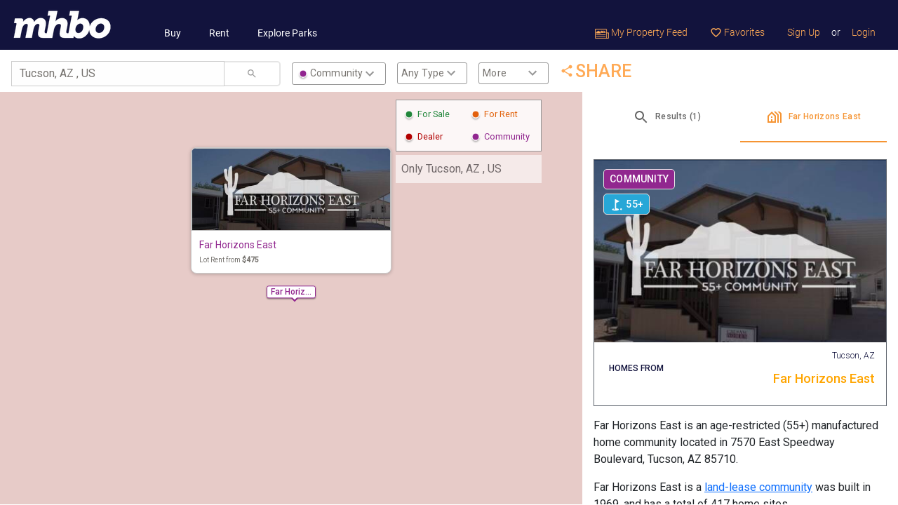

--- FILE ---
content_type: text/html; charset=utf-8
request_url: https://www.mhbo.com/mobile_listings/maps?listing_type=Communities&search_location=Tucson%2C+AZ+%2C+US&selected_entity_id=36661&selected_entity_type=2
body_size: 3626
content:
<!DOCTYPE html>
<html lang="en">
  <head>
			<link rel="preconnect" href="https://static.mhbo.com/assets/v4.5.0-25ac4857" crossorigin>
    <meta http-equiv="Content-Type" content="text/html; charset=UTF-8">
    <meta name="description" content="Search new and used mobile homes in Tucson, AZ , US by price, location, community amenities, and much more. Find your new or used mobile home for sale or rent today at MHBO.com">
		<!-- Google Tag Manager -->
<script>(function(w,d,s,l,i){w[l]=w[l]||[];w[l].push({'gtm.start':
		new Date().getTime(),event:'gtm.js'});var f=d.getElementsByTagName(s)[0],
	j=d.createElement(s),dl=l!='dataLayer'?'&l='+l:'';j.async=true;j.src=
	'https://www.googletagmanager.com/gtm.js?id='+i+dl;f.parentNode.insertBefore(j,f);
})(window,document,'script','dataLayer','GTM-5KFP');</script>
<!-- End Google Tag Manager -->

<script async src="https://securepubads.g.doubleclick.net/tag/js/gpt.js"></script>
<script>
	window.googletag = window.googletag || {cmd: []};
</script>

<!-- Google tag (gtag.js) GA-4 -->
<script async src="https://www.googletagmanager.com/gtag/js?id=G-W3XQDGBWQF"></script>
<script>
	window.dataLayer = window.dataLayer || [];
	function gtag(){dataLayer.push(arguments);}
	gtag('js', new Date());

	gtag('config', 'G-W3XQDGBWQF');
</script>
<!-- End Google Analytics -->

		<!-- Meta Pixel Code -->
<script>
    !function(f,b,e,v,n,t,s)
    {if(f.fbq)return;n=f.fbq=function(){n.callMethod?
        n.callMethod.apply(n,arguments):n.queue.push(arguments)};
        if(!f._fbq)f._fbq=n;n.push=n;n.loaded=!0;n.version='2.0';
        n.queue=[];t=b.createElement(e);t.async=!0;
        t.src=v;s=b.getElementsByTagName(e)[0];
        s.parentNode.insertBefore(t,s)}(window, document,'script',
        'https://connect.facebook.net/en_US/fbevents.js');
    fbq('init', '1803096576856249');
    fbq('track', 'PageView');
</script>
<noscript><img height="1" width="1" style="display:none"
               src="https://www.facebook.com/tr?id=1803096576856249&ev=PageView&noscript=1"
  /></noscript>
<!-- End Meta Pixel Code -->
		
    <meta name="viewport" content="width=device-width, initial-scale=1.0, shrink-to-fit=no">
    <meta name="theme-color" content="#ffffff">
    <meta name="facebook-domain-verification" content="2y9cfde2oilh6wlb98rwfothuiaanc" />
    <title>
      Mobile homes and parks near Tucson, AZ , US.
    </title>
    <meta name="csrf-param" content="authenticity_token" />
<meta name="csrf-token" content="DEtC8Rz4TsskcebnoJhaKYBOUlYc7pRwWvxFDb4UJ4q3I-TipAQ3CUFFucKtdeWwApBg3fUNsCYvWWLNwSQnQA" />

    <link rel="stylesheet" href="https://static.mhbo.com/assets/v4.5.0-25ac4857/assets/application-6352ce2761ff644e80563bcf8bf5d705c7a4b9148d0cfca4ca571c969fef4dea.css" media="all" />
    <script src="https://static.mhbo.com/assets/v4.5.0-25ac4857/assets/application-a011aa9646c529a8f3af8c482dd7c4436e55e518606d37f0616bbe1e513accb1.js" media="all"></script>
			<!-- Adsense  -->
		<script async src="https://pagead2.googlesyndication.com/pagead/js/adsbygoogle.js?client=ca-pub-4780107190819740"
						crossorigin="anonymous"></script>
		
		<link rel="icon" type="image/png" sizes="32x32" href="/icons/favicon-32x32.png">
<link rel="icon" type="image/png" sizes="16x16" href="/icons/favicon-16x16.png">
<link rel="mask-icon" href="/icons/safari-pinned-tab.svg" color="#5bbad5">
<link rel="shortcut icon" href="/icons/favicon.ico">

  </head>
	<body>
	<!-- Google Tag Manager (noscript) -->
<noscript><iframe src="https://www.googletagmanager.com/ns.html?id=GTM-5KFP"
                  height="0" width="0" style="display:none;visibility:hidden"></iframe></noscript>
<!-- End Google Tag Manager (noscript) -->



		

    <nav class="navbar navbar-expand-lg mhbo-h6">
  <a class="navbar-brand" href="/">
    <img height="45" alt="Logo" src="https://static.mhbo.com/assets/v4.5.0-25ac4857/assets/logo_h45-757f03bb4b45e8257ab6350ffcdd5eaf0d45cdf447cf1297278bd7d70539e720.png" />
</a>  <button class="navbar-toggler bg-white" type="button" data-bs-toggle="collapse" data-bs-target="#navbarNavDropdown" aria-controls="navbarNavDropdown" aria-expanded="false" aria-label="Toggle navigation" style="--bs-navbar-toggler-focus-width: 0;">
    <span class="navbar-toggler-icon"></span>
  </button>
  <div class="collapse navbar-collapse mt-auto" id="navbarNavDropdown">
    <ul class="navbar-nav main-nav">
      <li class="nav-item d-lg-none">
        <span class="nav-link disabled text-uppercase text-white">SEARCH</span>
      </li>
      <li class="nav-item ps-4">
        <a class="nav-link" href="/search-mobile-homes/buy">Buy</a>
      </li>
      <li class="nav-item ps-4">
        <a class="nav-link" href="/search-mobile-homes/rent">Rent</a>
      </li>
      <li class="nav-item ps-4">
        <a class="nav-link" href="/search-mobile-homes/communities">Explore Parks</a>
      </li>
    </ul>
    <ul class="navbar-nav ms-auto user-nav">
        
        
      <li class="nav-item">
        <a class="nav-link" data-remote="true" href="/feeds">
          <img height="14px" alt="Property feed" src="https://static.mhbo.com/assets/v4.5.0-25ac4857/assets/property-feed-caea9461f3f27825d6d3a5a61d19482106a17f2c6ffc5fdc5523dfcf1e479902.png" />
          My Property Feed
</a>      </li>
      <li class="nav-item">
        <a class="nav-link" data-remote="true" href="/favorites">
          <i class="material-icons nav-menu-star-o" aria-hidden="true"> favorite_border </i>
          Favorites
</a>      </li>
      <!-- Line separator -->
      <li class="nav-item d-lg-none">
        <hr class="opacity-25 border-white">
      </li>
        <li class="nav-item">
          <a class="nav-link" data-remote="true" href="/user_sessions/new?request_for=Signup">Sign Up</a>
        </li>
        <li class="nav-item">
          <span class="nav-link text-white px-0" href="#">or</span>
        </li>
        <li class="nav-item">
          <a class="nav-link" data-remote="true" href="/user_sessions/new?request_for=Signin">Login</a>
        </li>
    </ul>
  </div>
</nav>


    <iframe class="position-absolute w-100 border-0 mhbo-maps-iframe" src="https://maps.mhbo.com/?location=Tucson, AZ , US&amp;entityType=2&amp;selectedEntityType=2&amp;selectedEntityId=36661&amp;defaultRadius=4" allowfullscreen></iframe>
    

  <div class="modal loginModal" id="validate-modal">
  <div class="modal-dialog">
    <div class="modal-content">
      <div class="modal-header">
        <button type="button" class="btn-close" data-bs-dismiss="modal" aria-label="Close"></button>
      </div>
      <div class="modal-body mx-auto">
      </div>
    </div>
  </div>
</div>
<a type="button" class="btn" style="width:100%; display: none;" href="#login-modal" data-bs-toggle="modal" id="modal-link" data-backdrop="static" ></a>
<div class="modal loginModal" id="login-modal">
  <div class="modal-dialog">
    <div class="modal-content">
      <div class="modal-header">
        <button type="button" class="btn-close" data-bs-dismiss="modal" aria-label="Close"></button>
      </div>
      <div class="modal-body mx-auto">
      </div>
    </div>
  </div>
</div>

<!-- Modelhome Contact Agent modal -->
<div class="modal" id="contact-agent-model">
  <div class="modal-dialog">
    <div class="modal-content">
      <div class="modal-header">
        <button type="button" class="btn-close" data-bs-dismiss="modal" aria-label="Close"></button>
      </div>
      <!-- Modal body -->
      <div class="modal-body mx-auto">
        <h4 class="modal-title">Send Inquiry to Plant Prefab</h4><br/>
        <form class="inquiry-form" action="">
          <input class="form-control form-control-lg mb-4" type="text" name="name" placeholder="Name" required>
          <div class="row">
            <div class="col-md-6">
              <input class="form-control form-control-lg mb-4" type="text" name="email" placeholder="Email" required>
            </div>
            <div class="col-md-6">
              <input class="form-control form-control-lg mb-4" type="text" name="phone" placeholder="Phone (optional)" required>
            </div>
          </div>
          <select class="form-control custom-select mb-4" id="modelType">
            <option selected>Model Type</option>
            <option value="1">One</option>
            <option value="2">Two</option>
            <option value="3">Three</option>
          </select>
          <select class="form-control custom-select mb-4" id="status">
            <option selected>Status</option>
            <option value="1">One</option>
            <option value="2">Two</option>
            <option value="3">Three</option>
          </select>
          <textarea class="form-control form-control-lg mb-4" name="text" name="message" rows="4" placeholder="I was searching on MHBO.com and found your mobile home listing. Please send me more information about the double wide at 14740 Oak Grove Dr, Lot #55, Doylestown, OH 44230" required></textarea>
          <div class="custom-control custom-checkbox mt-4 mb-4 text-left">
            <input type="checkbox" class="custom-control-input" id="remember-alert">
            <label class="custom-control-label" for="remember-alert">Create an alert for new models like this</label>
          </div>
          <button type="submit" class="btn btn-primary btn-send mb-4">Send Message</button>
        </form>
      </div>
    </div>
  </div>
</div>
<!-- Big image modal -->
<div class="modal fade" id="big-image-modal" tabindex="-1" role="dialog" aria-labelledby="myModalLabel" aria-hidden="true">
  <div class="modal-dialog modal-large">
    <div class="modal-content">
      <div class="modal-body">
        <div class="modal-close" data-bs-dismiss="modal"> <span aria-hidden="true">&times;</span> </div>
        <img src="" id="imagepreview" style="width: 100%;" >
      </div>
    </div>
  </div>
</div>
<!-- The sendToPhoneModal -->
<div class="modal fade" id="sendToPhoneModal" tabindex="-1" aria-labelledby="sendToPhoneModalLabel" aria-hidden="true">
  <div class="modal-dialog modal-dialog-centered">
    <div class="modal-content">
      <div class="modal-header">
        <h5 class="modal-title" id="sendToPhoneModalLabel">Send to Your Phone</h5>
        <button type="button" class="btn-close" data-bs-dismiss="modal" aria-label="Close"></button>
      </div>
      <div class="modal-body mx-auto">
      </div>
    </div>
  </div>
</div>
	  <!-- GetClicky -->
  <script async src="//static.getclicky.com/175765.js"></script>
  <noscript><p><img alt="Clicky" width="1" height="1" src="//in.getclicky.com/175765ns.gif" /></p></noscript>
  <!-- End GetClicky -->

	</body>
</html>


--- FILE ---
content_type: text/html; charset=utf-8
request_url: https://www.google.com/recaptcha/api2/aframe
body_size: 137
content:
<!DOCTYPE HTML><html><head><meta http-equiv="content-type" content="text/html; charset=UTF-8"></head><body><script nonce="aMgN2DLUYCYW1UEDIAYtqw">/** Anti-fraud and anti-abuse applications only. See google.com/recaptcha */ try{var clients={'sodar':'https://pagead2.googlesyndication.com/pagead/sodar?'};window.addEventListener("message",function(a){try{if(a.source===window.parent){var b=JSON.parse(a.data);var c=clients[b['id']];if(c){var d=document.createElement('img');d.src=c+b['params']+'&rc='+(localStorage.getItem("rc::a")?sessionStorage.getItem("rc::b"):"");window.document.body.appendChild(d);sessionStorage.setItem("rc::e",parseInt(sessionStorage.getItem("rc::e")||0)+1);localStorage.setItem("rc::h",'1769004759868');}}}catch(b){}});window.parent.postMessage("_grecaptcha_ready", "*");}catch(b){}</script></body></html>

--- FILE ---
content_type: text/html; charset=utf-8
request_url: https://www.google.com/recaptcha/api2/aframe
body_size: -271
content:
<!DOCTYPE HTML><html><head><meta http-equiv="content-type" content="text/html; charset=UTF-8"></head><body><script nonce="e0BSMWavsGbuW4E6mMo_qw">/** Anti-fraud and anti-abuse applications only. See google.com/recaptcha */ try{var clients={'sodar':'https://pagead2.googlesyndication.com/pagead/sodar?'};window.addEventListener("message",function(a){try{if(a.source===window.parent){var b=JSON.parse(a.data);var c=clients[b['id']];if(c){var d=document.createElement('img');d.src=c+b['params']+'&rc='+(localStorage.getItem("rc::a")?sessionStorage.getItem("rc::b"):"");window.document.body.appendChild(d);sessionStorage.setItem("rc::e",parseInt(sessionStorage.getItem("rc::e")||0)+1);localStorage.setItem("rc::h",'1769004759868');}}}catch(b){}});window.parent.postMessage("_grecaptcha_ready", "*");}catch(b){}</script></body></html>

--- FILE ---
content_type: text/javascript
request_url: https://maps.mhbo.com/static/js/620.c7f2ce82.chunk.js
body_size: 2796
content:
"use strict";(self.webpackChunkmhbo_react_client=self.webpackChunkmhbo_react_client||[]).push([[620],{4620:(e,i,s)=>{s.r(i),s.d(i,{default:()=>u});var l=s(4953),t=(s(2791),s(4214)),n=s(783),r=s(3009),a=s(9773),c=s(2924),o=s(2739),d=s(2409),m=s(184);const u=e=>{const{communityListing:i,onMouseOver:s,onClick:u,isFavorite:_,favid:h,onMouseOut:p,isLazy:g}=e,{address:v,photoLarge:f,name:x,minSalePrice:y,mobilehomes:j,ageRestrictionType:N,withPetFriendly:C,isResidentOwned:F,isMhrv:b,id:T}=i,D=j?j.filter((e=>e.listingTypeId&&[l.IListingTypeID.ForSale,l.IListingTypeID.ForRentAndToOwn,l.IListingTypeID.ForRentOrForSale].includes(e.listingTypeId))).length:0,I=j?j.filter((e=>e.listingTypeId&&[l.IListingTypeID.ForRent,l.IListingTypeID.ForRentAndToOwn,l.IListingTypeID.ForRentOrForSale].includes(e.listingTypeId))).length:0,w=""===f?c:f;return(0,m.jsx)(t.Z,{locale:"en",children:(0,m.jsxs)("div",{className:"listingCell__preview_cell",onMouseOver:s,onMouseOut:p,onClick:u,children:[(0,m.jsx)("img",{alt:"",src:w,className:"listingCell__preview_cell_image",loading:g?"lazy":"eager"}),(0,m.jsxs)("div",{className:"listingCell__preview_cell_header",children:[(0,m.jsx)(d.Z,{isCommunity:!0,ageRestrictionType:N,withPetFriendly:C,isResidentOwned:F,isMhrv:b}),(0,m.jsx)(o.Z,{isFavorite:_,id:T,type:"Community",favid:h})]}),(0,m.jsx)("div",{className:"listingCell__preview_cell_footer_white",children:(0,m.jsxs)(r.Z,{className:"align-items-center",children:[0!==y?(0,m.jsx)(a.Z,{xs:5,children:(0,m.jsxs)("div",{className:"listingCell__price_container",children:[(0,m.jsx)("p",{className:"listingCell__price_heading",children:"Homes from"}),(0,m.jsx)("p",{className:"listingCell__price_number",children:y?(0,m.jsx)(n.BK,{style:"currency",currency:"USD",currencyDisplay:"symbol",value:y,minimumFractionDigits:0}):null})]})}):null,(0,m.jsx)(a.Z,{xs:0!==y?7:12,children:(0,m.jsxs)(m.Fragment,{children:[(0,m.jsxs)("p",{className:"listingCell__footer_content_navy_right",children:[D>0?(0,m.jsxs)(m.Fragment,{children:[(0,m.jsx)("span",{className:"listingCell__footer_content_bold",children:D})," For Sale "]}):null,D>0&&I>0?" | ":null,I>0?(0,m.jsxs)(m.Fragment,{children:[(0,m.jsx)("span",{className:"listingCell__footer_content_bold",children:I})," For Rent "]}):null]}),(0,m.jsx)("p",{className:"listingCell__footer_content_navy_right",children:`${v.city}, ${v.state}`}),(0,m.jsx)("p",{className:"listingCell__community_link",children:y&&x.length>22?`${x.substring(0,22)}...`:x})]})})]})})]})})}},2739:(e,i,s)=>{s.d(i,{Z:()=>c});var l=s(8348),t=(s(2791),s(7303)),n=s(5381),r=s(6579),a=s(184);const c=e=>{const{isFavorite:i,id:s,type:c,favid:o}=e,d=(0,r.C)((e=>(0,n.D)(e.user.jwt))),m=(0,r.T)();return(0,a.jsx)("div",{className:"listingCell__preview_cell_icons"+(i?"_favorite":""),children:d?(0,a.jsx)(l.Z,{onClick:e=>{e.stopPropagation(),m(i?(0,t.r7)(o):(0,t.a3)({id:s,type:c}))}}):null})}},2409:(e,i,s)=>{s.d(i,{Z:()=>_});var l=s(7670),t=s(9542),n=s(2503),r=s(4953);s(2791);const a=s.p+"static/media/door-open.e7f192df0d25c58face5335304fb4ce4.svg";const c=s.p+"static/media/home-currency-usd.159705d00cbfbcca1bd9892a098c6153.svg";const o=s.p+"static/media/home-group-2.73b3b671d73d40b2d24cc703970f8b31.svg";const d=s.p+"static/media/home-modern.c08042aba96754fd8f4e5b7b3a5f8715.svg";const m=s.p+"static/media/human-female-boy.c05b9c399616a6be667825bcdcb1464f.svg";var u=s(184);const _=e=>{const{isCommunity:i=!1,isFeatured:s=!1,ageRestrictionType:_=null,askingPrice:h=null,withPetFriendly:p=!1,isResidentOwned:g=!1,isMhrv:v=!1,sellerTypeId:f=null,rentalPrice:x=null}=e;return(0,u.jsxs)("div",{children:[s?(0,u.jsx)("div",{className:"listingCell__chip_home",children:"featured"}):null,i?(0,u.jsx)("div",{className:"listingCell__chip_community",children:"community"}):null,p?(0,u.jsxs)("div",{className:"listingCell__chip_flags",children:[(0,u.jsx)(n.Z,{})," ",(0,u.jsx)("span",{children:"pet friendly"})]}):null,_===r.IAgeRestrictionType.AllAges?(0,u.jsxs)("div",{className:"listingCell__chip_flags",children:[(0,u.jsx)("img",{src:m,alt:""})," ",(0,u.jsx)("span",{children:"All Ages"})]}):null,f===r.ISellerTypeID.Owner?(0,u.jsxs)("div",{className:"listingCell__chip_flags",children:[(0,u.jsx)("img",{src:c,alt:""})," ",(0,u.jsx)("span",{children:"for sale by owner"})]}):null,g?(0,u.jsxs)("div",{className:"listingCell__chip_flags",children:[(0,u.jsx)("img",{src:o,alt:""})," ",(0,u.jsx)("span",{children:"resident owned community"})]}):null,v?(0,u.jsxs)("div",{className:"listingCell__chip_flags",children:[(0,u.jsx)(l.Z,{})," ",(0,u.jsx)("span",{children:"rv resort"})]}):null,f===r.ISellerTypeID.Repo?(0,u.jsxs)("div",{className:"listingCell__chip_flags",children:[(0,u.jsx)("img",{src:a,alt:""})," ",(0,u.jsx)("span",{children:"repo"})]}):null,f===r.ISellerTypeID.Dealer?(0,u.jsxs)("div",{className:"listingCell__chip_flags",children:[(0,u.jsx)("img",{src:d,alt:""})," ",(0,u.jsx)("span",{children:"new home"})]}):null,_===r.IAgeRestrictionType.FiftyFivePlus?(0,u.jsxs)("div",{className:"listingCell__chip_flags",children:[(0,u.jsx)(t.Z,{})," ",(0,u.jsx)("span",{children:"55+"})]}):null,x?(0,u.jsx)("div",{className:"listingCell__chip_rent",children:"FOR RENT"}):null,h?(0,u.jsx)("div",{className:"listingCell__chip_sale",children:"FOR SALE"}):null]})}},7670:(e,i,s)=>{var l=s(1941);i.Z=void 0;var t=l(s(5649)),n=s(184);i.Z=(0,t.default)((0,n.jsx)("path",{d:"M4 16c0 .88.39 1.67 1 2.22V20c0 .55.45 1 1 1h1c.55 0 1-.45 1-1v-1h8v1c0 .55.45 1 1 1h1c.55 0 1-.45 1-1v-1.78c.61-.55 1-1.34 1-2.22V6c0-3.5-3.58-4-8-4s-8 .5-8 4zm3.5 1c-.83 0-1.5-.67-1.5-1.5S6.67 14 7.5 14s1.5.67 1.5 1.5S8.33 17 7.5 17m9 0c-.83 0-1.5-.67-1.5-1.5s.67-1.5 1.5-1.5 1.5.67 1.5 1.5-.67 1.5-1.5 1.5m1.5-6H6V6h12z"}),"DirectionsBus")},8348:(e,i,s)=>{var l=s(1941);i.Z=void 0;var t=l(s(5649)),n=s(184);i.Z=(0,t.default)((0,n.jsx)("path",{d:"m12 21.35-1.45-1.32C5.4 15.36 2 12.28 2 8.5 2 5.42 4.42 3 7.5 3c1.74 0 3.41.81 4.5 2.09C13.09 3.81 14.76 3 16.5 3 19.58 3 22 5.42 22 8.5c0 3.78-3.4 6.86-8.55 11.54z"}),"FavoriteOutlined")},9542:(e,i,s)=>{var l=s(1941);i.Z=void 0;var t=l(s(5649)),n=s(184);i.Z=(0,t.default)([(0,n.jsx)("circle",{cx:"19.5",cy:"19.5",r:"1.5"},"0"),(0,n.jsx)("path",{d:"M17 5.92 9 2v18H7v-1.73c-1.79.35-3 .99-3 1.73 0 1.1 2.69 2 6 2s6-.9 6-2c0-.99-2.16-1.81-5-1.97V8.98z"},"1")],"GolfCourse")},2503:(e,i,s)=>{var l=s(1941);i.Z=void 0;var t=l(s(5649)),n=s(184);i.Z=(0,t.default)([(0,n.jsx)("circle",{cx:"4.5",cy:"9.5",r:"2.5"},"0"),(0,n.jsx)("circle",{cx:"9",cy:"5.5",r:"2.5"},"1"),(0,n.jsx)("circle",{cx:"15",cy:"5.5",r:"2.5"},"2"),(0,n.jsx)("circle",{cx:"19.5",cy:"9.5",r:"2.5"},"3"),(0,n.jsx)("path",{d:"M17.34 14.86c-.87-1.02-1.6-1.89-2.48-2.91-.46-.54-1.05-1.08-1.75-1.32-.11-.04-.22-.07-.33-.09-.25-.04-.52-.04-.78-.04s-.53 0-.79.05c-.11.02-.22.05-.33.09-.7.24-1.28.78-1.75 1.32-.87 1.02-1.6 1.89-2.48 2.91-1.31 1.31-2.92 2.76-2.62 4.79.29 1.02 1.02 2.03 2.33 2.32.73.15 3.06-.44 5.54-.44h.18c2.48 0 4.81.58 5.54.44 1.31-.29 2.04-1.31 2.33-2.32.31-2.04-1.3-3.49-2.61-4.8"},"4")],"Pets")},783:(e,i,s)=>{s.d(i,{BK:()=>_});var l,t,n=s(5971),r=s(2791),a=s(1851),c=s(722);function o(){var e=r.useContext(a._y);return(0,c.lq)(e),e}!function(e){e.formatDate="FormattedDate",e.formatTime="FormattedTime",e.formatNumber="FormattedNumber",e.formatList="FormattedList",e.formatDisplayName="FormattedDisplayName"}(l||(l={})),function(e){e.formatDate="FormattedDateParts",e.formatTime="FormattedTimeParts",e.formatNumber="FormattedNumberParts",e.formatList="FormattedListParts"}(t||(t={}));var d=function(e){var i=o(),s=e.value,l=e.children,t=(0,n._T)(e,["value","children"]);return l(i.formatNumberToParts(s,t))};d.displayName="FormattedNumberParts";function m(e){var i=function(i){var s=o(),l=i.value,t=i.children,r=(0,n._T)(i,["value","children"]),a="string"===typeof l?new Date(l||0):l;return t("formatDate"===e?s.formatDateToParts(a,r):s.formatTimeToParts(a,r))};return i.displayName=t[e],i}function u(e){var i=function(i){var s=o(),l=i.value,t=i.children,a=(0,n._T)(i,["value","children"]),c=s[e](l,a);if("function"===typeof t)return t(c);var d=s.textComponent||r.Fragment;return r.createElement(d,null,c)};return i.displayName=l[e],i}d.displayName="FormattedNumberParts";u("formatDate"),u("formatTime");var _=u("formatNumber");u("formatList"),u("formatDisplayName"),m("formatDate"),m("formatTime")},2924:(e,i,s)=>{e.exports=s.p+"static/media/no_photo.65a3bb5d778156a4ff11.png"}}]);
//# sourceMappingURL=620.c7f2ce82.chunk.js.map

--- FILE ---
content_type: text/javascript
request_url: https://maps.mhbo.com/static/js/537.f557a978.chunk.js
body_size: 1183
content:
"use strict";(self.webpackChunkmhbo_react_client=self.webpackChunkmhbo_react_client||[]).push([[537],{2537:(e,t,i)=>{i.r(t),i.d(t,{default:()=>I});var l=i(8687),n=i(4953),s=i(2791),o=i(4214),r=i(2924),a=i(6189),d=i(184);const c=(0,a.Z)((0,d.jsx)("path",{d:"M15.41 16.59 10.83 12l4.58-4.59L14 6l-6 6 6 6z"}),"KeyboardArrowLeft"),p=(0,a.Z)((0,d.jsx)("path",{d:"M8.59 16.59 13.17 12 8.59 7.41 10 6l6 6-6 6z"}),"KeyboardArrowRight"),y=s.lazy((()=>i.e(531).then(i.bind(i,9531)))),u=s.lazy((()=>i.e(223).then(i.bind(i,8223)))),h=e=>{const{clientX:t,clientY:i,selectedDetail:l,byIds:a,openSelectedUrl:h,childmarkers:m,updateSelectedLocation:g}=e,I=m.length,T=m.indexOf(l);let b=a.filter((e=>e.id===l));b.length>0&&(b=Object.assign({},b[0]),[n.IEntityType.Community,n.IEntityType.Dealer].includes(b.entityType)&&(b.forSaleHomes=b.mobilehomes.filter((e=>e.listingTypeId&&[n.IListingTypeID.ForSale,n.IListingTypeID.ForRentAndToOwn,n.IListingTypeID.ForRentOrForSale].includes(e.listingTypeId))).length||0,b.forRentHomes=b.mobilehomes.filter((e=>e.listingTypeId&&[n.IListingTypeID.ForRent,n.IListingTypeID.ForRentAndToOwn,n.IListingTypeID.ForRentOrForSale].includes(e.listingTypeId))).length||0));const x=-1===l?"hidden":"visible";let _=t-143<0?t+15:t-143,v=i-215<0?i+25:i-215;b.entityType===n.IEntityType.Community&&I>0&&(v=v-14<0?v:v-14),I>0&&(v=v-76<0?v:v-76);let j=b.photoLarge;b.photoLarge&&0!==b.photoLarge.trim().length||(j=r);let f="";return[n.IEntityType.Community].includes(b.entityType)&&(f="-community"),[n.IEntityType.Community,n.IEntityType.Dealer].includes(b.entityType)||(f="-sale"),(0,d.jsx)(o.Z,{locale:"en",children:(0,d.jsxs)("div",{style:{left:`${_}px`,top:`${v}px`,visibility:x},onTouchEnd:e=>e.stopPropagation(),className:"rollover__wrapper",children:[I>0?(0,d.jsx)("div",{className:"rollover__clustertotal",children:`${I} items`}):null,b?(0,d.jsxs)("div",{style:{cursor:"pointer"},onClick:()=>h(b.id),children:[(0,d.jsx)("img",{style:{background:`url(${j})`},alt:"",className:`rollover__image${f}`}),(0,d.jsx)("div",{className:`rollover__details_wrapper${f}`,children:(0,d.jsx)(s.Suspense,{fallback:null,children:[n.IEntityType.Community,n.IEntityType.Dealer].includes(b.entityType)?(0,d.jsx)(y,{details:b}):b.entityType===n.IEntityType.Home?(0,d.jsx)(u,{details:b}):null})})]}):null,I>0?(0,d.jsxs)("div",{className:"rollover__clusterpager",children:[(0,d.jsx)(c,{style:{visibility:0!==T?"visible":"hidden",cursor:"pointer"},onClick:e=>{e.stopPropagation(),g(m[T-1])}}),(0,d.jsx)("span",{className:"rollover__clusterpager__text",children:`\n          ${T+1} of ${I}`}),(0,d.jsx)(p,{style:{visibility:T!==I-1?"visible":"hidden",cursor:"pointer"},onClick:e=>{e.stopPropagation(),g(m[T+1])}})]}):null]})})};var m=i(8190),g=i(3636);const I=(0,l.$j)((e=>({byIds:e.details.byIds,clientX:e.details.clientX,clientY:e.details.clientY,selectedDetail:e.details.selectedDetail})),{openSelectedUrl:m.Wf,updateSelectedLocation:g.$M})(h)},2924:(e,t,i)=>{e.exports=i.p+"static/media/no_photo.65a3bb5d778156a4ff11.png"}}]);
//# sourceMappingURL=537.f557a978.chunk.js.map

--- FILE ---
content_type: text/javascript
request_url: https://maps.mhbo.com/static/js/531.64da3e5b.chunk.js
body_size: 904
content:
"use strict";(self.webpackChunkmhbo_react_client=self.webpackChunkmhbo_react_client||[]).push([[531],{9531:(e,t,r)=>{r.r(t),r.d(t,{default:()=>i});var a=r(4953),n=(r(2791),r(783)),m=r(184);const i=e=>{const{details:t}=e;let{name:r}=t,i=r;return r.length>27&&(i=r.substring(0,24),i+="..."),(0,m.jsxs)(m.Fragment,{children:[t.entityType===a.IEntityType.Community?(0,m.jsx)("p",{className:"rollover__community",children:i}):(0,m.jsx)("p",{className:"rollover__dealer",children:t.name}),t.entityType===a.IEntityType.Community?null:(0,m.jsxs)("p",{className:"rollover__detail_lines",children:["Homes from ",(0,m.jsx)("b",{children:(0,m.jsx)(n.BK,{style:"currency",currency:"USD",currencyDisplay:"symbol",value:t.minSalePrice,minimumFractionDigits:0})})]}),t.entityType===a.IEntityType.Community&&0===t.forSaleHomes&&0===t.forRentHomes?null:(0,m.jsxs)("p",{className:"rollover__detail_lines",children:[(0,m.jsx)("b",{children:t.forSaleHomes})," For Sale  |"," ",(0,m.jsx)("b",{children:t.forRentHomes})," For Rent "]}),t.entityType===a.IEntityType.Community?null:(0,m.jsxs)("p",{className:"rollover__detail_lines",children:["Homes from ",(0,m.jsx)("b",{children:(0,m.jsx)(n.BK,{style:"currency",currency:"USD",currencyDisplay:"symbol",value:t.minSalePrice,minimumFractionDigits:0})})]}),t.entityType!==a.IEntityType.Community||null===t.minLotRentFees?null:(0,m.jsxs)("p",{className:"rollover__detail_lines",children:["Lot Rent from ",(0,m.jsx)("b",{children:t.minLotRentFees})]}),t.entityType===a.IEntityType.Community?null:(0,m.jsx)("p",{className:"rollover__detail_lines",children:`${t.address.county}, ${t.address.state}`})]})}},783:(e,t,r)=>{r.d(t,{BK:()=>d});var a,n,m=r(5971),i=r(2791),l=r(1851),o=r(722);function s(){var e=i.useContext(l._y);return(0,o.lq)(e),e}!function(e){e.formatDate="FormattedDate",e.formatTime="FormattedTime",e.formatNumber="FormattedNumber",e.formatList="FormattedList",e.formatDisplayName="FormattedDisplayName"}(a||(a={})),function(e){e.formatDate="FormattedDateParts",e.formatTime="FormattedTimeParts",e.formatNumber="FormattedNumberParts",e.formatList="FormattedListParts"}(n||(n={}));var c=function(e){var t=s(),r=e.value,a=e.children,n=(0,m._T)(e,["value","children"]);return a(t.formatNumberToParts(r,n))};c.displayName="FormattedNumberParts";function u(e){var t=function(t){var r=s(),a=t.value,n=t.children,i=(0,m._T)(t,["value","children"]),l="string"===typeof a?new Date(a||0):a;return n("formatDate"===e?r.formatDateToParts(l,i):r.formatTimeToParts(l,i))};return t.displayName=n[e],t}function y(e){var t=function(t){var r=s(),a=t.value,n=t.children,l=(0,m._T)(t,["value","children"]),o=r[e](a,l);if("function"===typeof n)return n(o);var c=r.textComponent||i.Fragment;return i.createElement(c,null,o)};return t.displayName=a[e],t}c.displayName="FormattedNumberParts";y("formatDate"),y("formatTime");var d=y("formatNumber");y("formatList"),y("formatDisplayName"),u("formatDate"),u("formatTime")}}]);
//# sourceMappingURL=531.64da3e5b.chunk.js.map